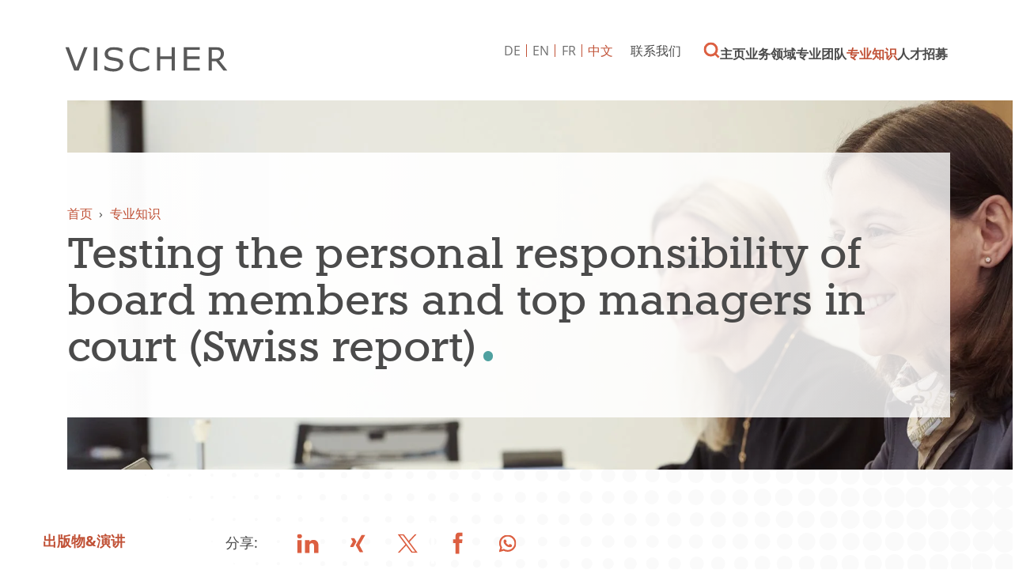

--- FILE ---
content_type: text/html; charset=utf-8
request_url: https://www.vischer.com/zh/%E4%B8%93%E4%B8%9A%E7%9F%A5%E8%AF%86/%E5%87%BA%E7%89%88%E7%89%A9%E6%BC%94%E8%AE%B2/testing-the-personal-responsibility-of-board-members-and-top-managers-in-court-swiss-report-33534/
body_size: 9321
content:
<!DOCTYPE html> <html lang="zh" prefix="og: http://ogp.me/ns#"> <head> <meta charset="utf-8"> <!-- Designed & Developed by Liquid Light (https://www.liquidlight.co.uk) This website is powered by TYPO3 - inspiring people to share! TYPO3 is a free open source Content Management Framework initially created by Kasper Skaarhoj and licensed under GNU/GPL. TYPO3 is copyright 1998-2026 of Kasper Skaarhoj. Extensions are copyright of their respective owners. Information and contribution at https://typo3.org/ --> <link rel="icon" href="/typo3conf/ext/vischer/Resources/Public/Images/favicon.ico" type="image/vnd.microsoft.icon"> <title>Testing the personal responsibility of board members and top managers in court (Swiss report) - VISCHER</title> <meta http-equiv="x-ua-compatible" content="IE=edge" /> <meta name="generator" content="TYPO3 CMS" /> <meta name="description" content="2002年10月20日 - IBA Conference 2002, Cte. 12 (Civil Litigation), IBA Conference" /> <meta name="viewport" content="width=device-width, initial-scale=1" /> <meta name="robots" content="index,follow" /> <meta property="og:type" content="article" /> <meta property="og:title" content="Testing the personal responsibility of board members and top managers in court (Swiss report)" /> <meta property="og:description" content="2002年10月20日 - IBA Conference 2002, Cte. 12 (Civil Litigation), IBA Conference" /> <meta name="twitter:title" content="Testing the personal responsibility of board members and top managers in court (Swiss report)" /> <meta name="twitter:card" content="summary_large_image" /> <meta name="twitter:description" content="2002年10月20日 - IBA Conference 2002, Cte. 12 (Civil Litigation), IBA Conference" /> <meta property="search:taxonomy:types" content="[{&quot;id&quot;:&quot;2107&quot;,&quot;title&quot;:&quot;\u51fa\u7248\u7269&amp;\u6f14\u8bb2&quot;}]" /> <link rel="stylesheet" href="/typo3temp/assets/compressed/merged-985ca8b0e6b8663b8645c69e2eefe784-1f594a36c7cb2bda81ce7cb30a3a9275.css.gzip?1763123884" media="screen"> <link rel="stylesheet" href="/typo3temp/assets/compressed/merged-c6cb933853ab08f6a49fe449d6fc0d31-62a22f12c49060da6aae0b8bd8dbfe25.css.gzip?1763123884" media="print"> <script>
/*<![CDATA[*/
/*TS_inlineJS*/
function onRecaptchaSubmit() { document.querySelectorAll('[data-callback="onRecaptchaSubmit"]')[0].form.submit(); return false; }
document.documentElement.className+=' hasJs';(function(w,d){w.errorQ=[];w.onerror=function(m,f,l){errorQ.push({m:m,f:f,l:l});return true}})(window,document);(function(w,d,u){w.readyQ=[];w.bindReadyQ=[];function p(x,y){if(x=="ready"){w.bindReadyQ.push(y);}else{w.readyQ.push(x);}};var a={ready:p,bind:p};w.$=w.jQuery=function(f){if(f===d||f===u){return a}else{p(f)}}})(window,document);
document.documentElement.className+=' hasJs';
if(localStorage['EXT:CustomFonts'] && localStorage['EXT:CustomFonts'] === 'Loaded') {document.documentElement.className += ' fontsLoaded';};
if(navigator.serviceWorker)navigator.serviceWorker.register('/sw.js', {scope:'/'});

/*]]>*/
</script> <link rel="alternate" type="application/rss+xml" title="出版物&amp;演讲 (RSS 2.0)" href="https://www.vischer.com/zh/%E4%B8%93%E4%B8%9A%E7%9F%A5%E8%AF%86/%E5%87%BA%E7%89%88%E7%89%A9%E6%BC%94%E8%AE%B2/rss"> <link rel="alternate" type="application/rss+xml" title="VISCHER新闻 (RSS 2.0)" href="https://www.vischer.com/zh/%E4%B8%93%E4%B8%9A%E7%9F%A5%E8%AF%86/vischer%E6%96%B0%E9%97%BB/rss"> <link rel="alternate" type="application/rss+xml" title="交易&amp;案件 (RSS 2.0)" href="https://www.vischer.com/zh/%E4%B8%93%E4%B8%9A%E7%9F%A5%E8%AF%86/%E4%BA%A4%E6%98%93%E6%A1%88%E4%BB%B6/rss"> <link rel="alternate" type="application/rss+xml" title="活动 (RSS 2.0)" href="https://www.vischer.com/zh/%E4%B8%93%E4%B8%9A%E7%9F%A5%E8%AF%86/%E6%B4%BB%E5%8A%A8/rss"> <link rel="alternate" type="application/rss+xml" title="网络研讨会录制资料 (RSS 2.0)" href="https://www.vischer.com/zh/%E4%B8%93%E4%B8%9A%E7%9F%A5%E8%AF%86/%E7%BD%91%E7%BB%9C%E7%A0%94%E8%AE%A8%E4%BC%9A%E5%BD%95%E5%88%B6%E8%B5%84%E6%96%99/rss"> <link rel="alternate" type="application/rss+xml" title="Offene Stellen (RSS 2.0)" href="https://www.vischer.com/zh/%E4%BA%BA%E6%89%8D%E6%8B%9B%E5%8B%9F/offene-stellen/rss"> <link rel="alternate" type="application/rss+xml" title="博客 (RSS 2.0)" href="https://www.vischer.com/zh/%E4%B8%93%E4%B8%9A%E7%9F%A5%E8%AF%86/%E5%8D%9A%E5%AE%A2/rss"> <link rel="search" type="application/opensearchdescription+xml" title="VISCHER" href="https://www.vischer.com/zh/open-search"><script>if(localStorage['EXT:CustomFonts'] && localStorage['EXT:CustomFonts'] === 'Loaded') {document.documentElement.className += ' fontsLoaded';}</script><link rel="dns-prefetch" href="https://www.googletagmanager.com"> <link rel="preconnect" crossorigin href="https://www.googletagmanager.com"><script>window.dataLayer = window.dataLayer || [];
function gtag(){dataLayer.push(arguments);}
gtag('consent', 'default', {'ad_storage': 'denied','ad_user_data': 'denied','ad_personalization': 'denied','analytics_storage': 'denied','functionality_storage': 'denied','personalization_storage': 'denied','security_storage': 'granted'});</script><script>(function(w,d,s,l,i){w[l]=w[l]||[];w[l].push({'gtm.start':
new Date().getTime(),event:'gtm.js'});var f=d.getElementsByTagName(s)[0],
j=d.createElement(s),dl=l!='dataLayer'?'&l='+l:'';j.async=true;j.src=
'https://www.googletagmanager.com/gtm.js?id='+i+dl;f.parentNode.insertBefore(j,f);
})(window,document,'script','dataLayer','GTM-WNNDLNK');</script><script>gtag('consent', 'update', {'ad_storage': 'granted','ad_user_data': 'granted','ad_personalization': 'granted','analytics_storage': 'granted','functionality_storage': 'granted','personalization_storage': 'granted'});</script><link rel="manifest" href="https://www.vischer.com/zh/manifest.webmanifest"><meta name="theme-color" content="#2e807d"> <link rel="canonical" href="https://www.vischer.com/zh/%E4%B8%93%E4%B8%9A%E7%9F%A5%E8%AF%86/%E5%87%BA%E7%89%88%E7%89%A9%E6%BC%94%E8%AE%B2/testing-the-personal-responsibility-of-board-members-and-top-managers-in-court-swiss-report-33534/"/> <link rel="alternate" hreflang="de" href="https://www.vischer.com/know-how/publikationen-praesentationen/testing-the-personal-responsibility-of-board-members-and-top-managers-in-court-swiss-report-33534/"/> <link rel="alternate" hreflang="en" href="https://www.vischer.com/en/knowledge/publications-presentations/testing-the-personal-responsibility-of-board-members-and-top-managers-in-court-swiss-report-33534/"/> <link rel="alternate" hreflang="zh" href="https://www.vischer.com/zh/%E4%B8%93%E4%B8%9A%E7%9F%A5%E8%AF%86/%E5%87%BA%E7%89%88%E7%89%A9%E6%BC%94%E8%AE%B2/testing-the-personal-responsibility-of-board-members-and-top-managers-in-court-swiss-report-33534/"/> <link rel="alternate" hreflang="fr" href="https://www.vischer.com/fr/savoir-faire/publications-et-presentations/testing-the-personal-responsibility-of-board-members-and-top-managers-in-court-swiss-report-33534/"/> <link rel="alternate" hreflang="x-default" href="https://www.vischer.com/know-how/publikationen-praesentationen/testing-the-personal-responsibility-of-board-members-and-top-managers-in-court-swiss-report-33534/"/> </head> <body class="newsSinglePage publicationSinglePage" itemscope itemtype="https://schema.org/WebPage"> <noscript><iframe src="https://www.googletagmanager.com/ns.html?id=GTM-WNNDLNK" height="0" width="0" style="display:none;visibility:hidden"></iframe></noscript> <div class="page" id="top"> <header> <div class="container"> <div class="logo"> <div class="wrapper"> <a title="VISCHER - Innovative Schweizer Anwaltskanzlei" href="https://www.vischer.com/zh/"> <img title="VISCHER" alt="VISCHER" src="/typo3temp/assets/_processed_/b/c/csm_logo_print_152c325ba8.png" width="300" height="47" /> </a> </div> </div> <nav class="mobileNavigation"> <ul> <li class="menu" data-target='.navigationWrapper'> <span>Menu</span> </li> </ul> </nav> <div class="navigationWrapper"> <div id="search"> <form action="/zh/%E6%A3%80%E7%B4%A2/" method="get" itemprop="potentialAction" itemscope itemtype="https://schema.org/SearchAction" role="search"> <fieldset> <legend>Site search</legend> <label> <span>Search keyword(s): </span> <input name="query" placeholder="关键词…" itemprop="query-input" type="search" size="20" autocomplete="off" aria-label="Search keyword(s)" > </label> <button class="search" title="搜寻"> <span>搜寻</span> </button> </fieldset> </form> </div> <div class="localisationNavigation"> <div class="wrapper"> <ul class="navigation horizontal" role="list"><li class="first"><a href="/know-how/publikationen-praesentationen/testing-the-personal-responsibility-of-board-members-and-top-managers-in-court-swiss-report-33534/" title="Article"><span>DE</span></a></li><li><a href="/en/knowledge/publications-presentations/testing-the-personal-responsibility-of-board-members-and-top-managers-in-court-swiss-report-33534/" title="Article"><span>EN</span></a></li><li><a href="/fr/savoir-faire/publications-et-presentations/testing-the-personal-responsibility-of-board-members-and-top-managers-in-court-swiss-report-33534/" title="Article"><span>FR</span></a></li><li class="active last"><a href="/zh/%E4%B8%93%E4%B8%9A%E7%9F%A5%E8%AF%86/%E5%87%BA%E7%89%88%E7%89%A9%E6%BC%94%E8%AE%B2/testing-the-personal-responsibility-of-board-members-and-top-managers-in-court-swiss-report-33534/" title="Article" class="active"><span>中文</span></a></li></ul> </div> </div> <nav class="primaryNavigation" aria-label="Navigation"> <div class="wrapper"> <ul role="list" class="navigation horizontal"> <li class=" "> <a href="/zh/" class="" title="瑞士法律和税务" > <span>主页</span> </a> </li> <li class="hasChildren megaNav "> <a href="/zh/%E4%B8%9A%E5%8A%A1%E9%A2%86%E5%9F%9F/" class="" title="业务领域" > <span>业务领域</span> </a> <div class="subNavWrapper" role="list"> <div class="abstract"> <h3><a href="/zh/%E4%B8%9A%E5%8A%A1%E9%A2%86%E5%9F%9F/">业务领域</a></h3> <p class="button"><a href="/zh/%E4%B8%9A%E5%8A%A1%E9%A2%86%E5%9F%9F/">业务领域</a></p> </div> <ul class="subNav" role="list"> <li class=" "> <a href="/zh/%E4%B8%9A%E5%8A%A1%E9%A2%86%E5%9F%9F/%E6%B3%95%E5%BE%8B%E8%81%8C%E4%B8%9A%E6%B3%95/" class="" title="法律职业法" > <span>法律职业法</span> </a> </li> <li class=" "> <a href="/zh/%E4%B8%9A%E5%8A%A1%E9%A2%86%E5%9F%9F/%E5%8A%B3%E5%8A%A8%E5%8F%8A%E5%B0%B1%E4%B8%9A/" class="" title="劳动及就业" > <span>劳动及就业</span> </a> </li> <li class=" "> <a href="/zh/%E4%B8%9A%E5%8A%A1%E9%A2%86%E5%9F%9F/%E9%93%B6%E8%A1%8C%E5%8F%8A%E9%87%91%E8%9E%8D/" class="" title="银行及金融" > <span>银行及金融</span> </a> </li> <li class=" "> <a href="/zh/%E4%B8%9A%E5%8A%A1%E9%A2%86%E5%9F%9F/%E5%85%BB%E8%80%81%E5%9F%BA%E9%87%91/" class="" title="养老基金" > <span>养老基金</span> </a> </li> <li class=" "> <a href="/zh/%E4%B8%9A%E5%8A%A1%E9%A2%86%E5%9F%9F/%E4%B8%AD%E5%9B%BD%E4%B8%9A%E5%8A%A1/" class="" title="中国业务" > <span>中国业务</span> </a> </li> <li class=" "> <a href="/zh/%E4%B8%9A%E5%8A%A1%E9%A2%86%E5%9F%9F/%E6%95%B0%E6%8D%AE%E5%8F%8A%E9%9A%90%E7%A7%81%E6%9D%83%E4%BF%9D%E6%8A%A4/" class="" title="数据及隐私权保护" > <span>数据及隐私权保护</span> </a> </li> <li class=" "> <a href="/zh/%E4%B8%9A%E5%8A%A1%E9%A2%86%E5%9F%9F/%E8%83%BD%E6%BA%90/" class="" title="能源" > <span>能源</span> </a> </li> <li class=" "> <a href="/zh/%E4%B8%9A%E5%8A%A1%E9%A2%86%E5%9F%9F/%E5%85%AC%E5%8F%B8%E6%B3%95%E5%92%8C%E5%95%86%E6%B3%95/" class="" title="公司法和商法" > <span>公司法和商法</span> </a> </li> <li class=" "> <a href="/zh/%E4%B8%9A%E5%8A%A1%E9%A2%86%E5%9F%9F/%E5%8C%BB%E7%96%97%E4%BF%9D%E5%81%A5/" class="" title="医疗保健" > <span>医疗保健</span> </a> </li> <li class="hasChildren "> <a href="/zh/%E4%B8%9A%E5%8A%A1%E9%A2%86%E5%9F%9F/%E7%9F%A5%E8%AF%86%E4%BA%A7%E6%9D%83/" class="" title="知识产权" > <span>知识产权</span> </a> <div class="subNavWrapper" role="list"> <div class="abstract"> <h3><a href="/zh/%E4%B8%9A%E5%8A%A1%E9%A2%86%E5%9F%9F/%E7%9F%A5%E8%AF%86%E4%BA%A7%E6%9D%83/">知识产权</a></h3> <p class="button"><a href="/zh/%E4%B8%9A%E5%8A%A1%E9%A2%86%E5%9F%9F/%E7%9F%A5%E8%AF%86%E4%BA%A7%E6%9D%83/">知识产权</a></p> </div> <ul class="subNav" role="list"> <li class=" "> <a href="/zh/%E4%B8%9A%E5%8A%A1%E9%A2%86%E5%9F%9F/%E7%9F%A5%E8%AF%86%E4%BA%A7%E6%9D%83/vischer-trademarks/" class="" title="VISCHER Trademarks" > <span>VISCHER Trademarks</span> </a> </li> </ul> </div> </li> <li class=" "> <a href="/zh/%E4%B8%9A%E5%8A%A1%E9%A2%86%E5%9F%9F/%E7%A7%BB%E6%B0%91/" class="" title="移民" > <span>移民</span> </a> </li> <li class=" "> <a href="/zh/%E4%B8%9A%E5%8A%A1%E9%A2%86%E5%9F%9F/%E6%88%BF%E5%9C%B0%E4%BA%A7/" class="" title="房地产" > <span>房地产</span> </a> </li> <li class=" "> <a href="/zh/%E4%B8%9A%E5%8A%A1%E9%A2%86%E5%9F%9F/%E4%BF%A1%E6%81%AF%E4%B8%8E%E9%80%9A%E8%AE%AF/" class="" title="信息与通讯" > <span>信息与通讯</span> </a> </li> <li class=" "> <a href="/zh/%E4%B8%9A%E5%8A%A1%E9%A2%86%E5%9F%9F/%E5%9B%BD%E9%99%85%E5%8F%B8%E6%B3%95%E5%8D%8F%E5%8A%A9/" class="" title="国际司法协助" > <span>国际司法协助</span> </a> </li> <li class=" "> <a href="/zh/%E4%B8%9A%E5%8A%A1%E9%A2%86%E5%9F%9F/%E8%B0%83%E6%9F%A5%E5%8F%8A%E7%94%B5%E5%AD%90%E5%8F%96%E8%AF%81/" class="" title="调查及电子取证" > <span>调查及电子取证</span> </a> </li> <li class=" "> <a href="/zh/%E4%B8%9A%E5%8A%A1%E9%A2%86%E5%9F%9F/%E5%8F%8D%E5%9E%84%E6%96%AD%E6%B3%95%E5%92%8C%E7%AB%9E%E4%BA%89%E6%B3%95/" class="" title="反垄断法和竞争法" > <span>反垄断法和竞争法</span> </a> </li> <li class="hasChildren "> <a href="/zh/%E4%B8%9A%E5%8A%A1%E9%A2%86%E5%9F%9F/%E7%94%9F%E5%91%BD%E7%A7%91%E5%AD%A6%E5%8C%BB%E8%8D%AF%E7%94%9F%E7%89%A9%E6%8A%80%E6%9C%AF/" class="" title="生命科学、医药、生物技术" > <span>生命科学、医药、生物技术</span> </a> <div class="subNavWrapper" role="list"> <div class="abstract"> <h3><a href="/zh/%E4%B8%9A%E5%8A%A1%E9%A2%86%E5%9F%9F/%E7%94%9F%E5%91%BD%E7%A7%91%E5%AD%A6%E5%8C%BB%E8%8D%AF%E7%94%9F%E7%89%A9%E6%8A%80%E6%9C%AF/">生命科学、医药、生物技术</a></h3> <p class="button"><a href="/zh/%E4%B8%9A%E5%8A%A1%E9%A2%86%E5%9F%9F/%E7%94%9F%E5%91%BD%E7%A7%91%E5%AD%A6%E5%8C%BB%E8%8D%AF%E7%94%9F%E7%89%A9%E6%8A%80%E6%9C%AF/">生命科学、医药、生物技术</a></p> </div> <ul class="subNav" role="list"> <li class=" "> <a href="/zh/%E4%B8%9A%E5%8A%A1%E9%A2%86%E5%9F%9F/%E7%94%9F%E5%91%BD%E7%A7%91%E5%AD%A6%E5%8C%BB%E8%8D%AF%E7%94%9F%E7%89%A9%E6%8A%80%E6%9C%AF/%E4%BA%A4%E6%98%93%E5%8F%8A%E8%9E%8D%E8%B5%84/" class="" title="交易及融资" > <span>交易及融资</span> </a> </li> <li class=" "> <a href="/zh/%E4%B8%9A%E5%8A%A1%E9%A2%86%E5%9F%9F/%E7%94%9F%E5%91%BD%E7%A7%91%E5%AD%A6%E5%8C%BB%E8%8D%AF%E7%94%9F%E7%89%A9%E6%8A%80%E6%9C%AF/%E7%9F%A5%E8%AF%86%E4%BA%A7%E6%9D%83%E5%90%88%E4%BD%9C%E8%AE%B8%E5%8F%AF%E5%8F%8A%E5%95%86%E4%B8%9A%E5%8C%96/" class="" title="知识产权、合作许可及商业化" > <span>知识产权、合作许可及商业化</span> </a> </li> <li class=" "> <a href="/zh/%E4%B8%9A%E5%8A%A1%E9%A2%86%E5%9F%9F/%E7%94%9F%E5%91%BD%E7%A7%91%E5%AD%A6%E5%8C%BB%E8%8D%AF%E7%94%9F%E7%89%A9%E6%8A%80%E6%9C%AF/%E7%9B%91%E7%AE%A1%E8%A1%8C%E6%94%BF%E7%A8%8B%E5%BA%8F%E5%90%88%E8%A7%84/" class="" title="监管、行政程序、合规" > <span>监管、行政程序、合规</span> </a> </li> <li class=" "> <a href="/zh/%E4%B8%9A%E5%8A%A1%E9%A2%86%E5%9F%9F/%E7%94%9F%E5%91%BD%E7%A7%91%E5%AD%A6%E5%8C%BB%E8%8D%AF%E7%94%9F%E7%89%A9%E6%8A%80%E6%9C%AF/%E4%B8%AD%E7%91%9E%E7%94%9F%E5%91%BD%E7%A7%91%E5%AD%A6/" class="" title="中瑞生命科学" > <span>中瑞生命科学</span> </a> </li> <li class=" "> <a href="/zh/services/life-sciences-pharma-biotech/additional-services/" class="" title="Additional services" > <span>Additional services</span> </a> </li> <li class=" "> <a href="/zh/%E4%B8%9A%E5%8A%A1%E9%A2%86%E5%9F%9F/%E7%94%9F%E5%91%BD%E7%A7%91%E5%AD%A6%E5%8C%BB%E8%8D%AF%E7%94%9F%E7%89%A9%E6%8A%80%E6%9C%AF/vischer%E4%B8%93%E6%B3%A8%E4%BA%8E%E7%94%9F%E5%91%BD%E7%A7%91%E5%AD%A6%E9%A2%86%E5%9F%9F%E7%9A%84%E7%90%86%E7%94%B1/" class="" title="VISCHER专注于生命科学领域的理由" > <span>VISCHER专注于生命科学领域的理由</span> </a> </li> </ul> </div> </li> <li class=" "> <a href="/zh/%E4%B8%9A%E5%8A%A1%E9%A2%86%E5%9F%9F/%E4%BC%A0%E5%AA%92%E5%92%8C%E5%A8%B1%E4%B9%90/" class="" title="传媒和娱乐" > <span>传媒和娱乐</span> </a> </li> <li class=" "> <a href="/zh/%E4%B8%9A%E5%8A%A1%E9%A2%86%E5%9F%9F/%E5%B9%B6%E8%B4%AD/" class="" title="并购" > <span>并购</span> </a> </li> <li class=" "> <a href="/zh/%E4%B8%9A%E5%8A%A1%E9%A2%86%E5%9F%9F/%E5%85%AC%E8%AF%81/" class="" title="公证" > <span>公证</span> </a> </li> <li class=" "> <a href="/zh/%E4%B8%9A%E5%8A%A1%E9%A2%86%E5%9F%9F/%E7%A7%81%E5%8B%9F%E8%82%A1%E6%9D%83%E9%A3%8E%E9%99%A9%E6%8A%95%E8%B5%84%E4%BC%81%E4%B8%9A%E8%9E%8D%E8%B5%84/" class="" title="私募股权、风险投资、企业融资" > <span>私募股权、风险投资、企业融资</span> </a> </li> <li class=" "> <a href="/zh/%E4%B8%9A%E5%8A%A1%E9%A2%86%E5%9F%9F/%E7%A7%81%E4%BA%BA%E5%AE%A2%E6%88%B7/" class="" title="私人客户" > <span>私人客户</span> </a> </li> <li class="hasChildren "> <a href="/zh/%E4%B8%9A%E5%8A%A1%E9%A2%86%E5%9F%9F/%E8%AF%89%E8%AE%BC%E5%92%8C%E4%BB%B2%E8%A3%81/" class="" title="诉讼和仲裁" > <span>诉讼和仲裁</span> </a> <div class="subNavWrapper" role="list"> <div class="abstract"> <h3><a href="/zh/%E4%B8%9A%E5%8A%A1%E9%A2%86%E5%9F%9F/%E8%AF%89%E8%AE%BC%E5%92%8C%E4%BB%B2%E8%A3%81/">诉讼和仲裁</a></h3> <p class="button"><a href="/zh/%E4%B8%9A%E5%8A%A1%E9%A2%86%E5%9F%9F/%E8%AF%89%E8%AE%BC%E5%92%8C%E4%BB%B2%E8%A3%81/">诉讼和仲裁</a></p> </div> <ul class="subNav" role="list"> <li class=" "> <a href="/zh/%E4%B8%9A%E5%8A%A1%E9%A2%86%E5%9F%9F/%E8%AF%89%E8%AE%BC%E5%92%8C%E4%BB%B2%E8%A3%81/%E4%BB%B2%E8%A3%81/" class="" title="仲裁" > <span>仲裁</span> </a> </li> <li class=" "> <a href="/zh/%E4%B8%9A%E5%8A%A1%E9%A2%86%E5%9F%9F/%E8%AF%89%E8%AE%BC%E5%92%8C%E4%BB%B2%E8%A3%81/%E5%9B%BD%E5%AE%B6%E6%B3%95%E9%99%A2%E8%AF%89%E8%AE%BC/" class="" title="国家法院诉讼" > <span>国家法院诉讼</span> </a> </li> <li class=" "> <a href="/zh/services/litigation-and-arbitration/asset-freezing-and-attachment/" class="" title="Asset freezing and attachment" > <span>Asset freezing and attachment</span> </a> </li> </ul> </div> </li> <li class=" "> <a href="/zh/%E4%B8%9A%E5%8A%A1%E9%A2%86%E5%9F%9F/%E5%85%AC%E5%85%B1%E9%83%A8%E9%97%A8%E5%92%8C%E5%B8%82%E5%9C%BA%E7%9B%91%E7%AE%A1/" class="" title="公共部门和市场监管" > <span>公共部门和市场监管</span> </a> </li> <li class=" "> <a href="/zh/%E4%B8%9A%E5%8A%A1%E9%A2%86%E5%9F%9F/%E4%BC%81%E4%B8%9A%E9%87%8D%E7%BB%84%E4%B8%8E%E7%A0%B4%E4%BA%A7/" class="" title="企业重组与破产" > <span>企业重组与破产</span> </a> </li> <li class=" "> <a href="/zh/%E4%B8%9A%E5%8A%A1%E9%A2%86%E5%9F%9F/%E4%BD%93%E8%82%B2%E6%B3%95/" class="" title="体育法" > <span>体育法</span> </a> </li> <li class=" "> <a href="/zh/%E4%B8%9A%E5%8A%A1%E9%A2%86%E5%9F%9F/%E5%88%9D%E5%88%9B%E5%85%AC%E5%8F%B8%E4%B8%9A%E5%8A%A1/" class="" title="初创公司业务" > <span>初创公司业务</span> </a> </li> <li class=" "> <a href="/zh/%E4%B8%9A%E5%8A%A1%E9%A2%86%E5%9F%9F/%E7%A8%8E%E5%8A%A1/" class="" title="税务" > <span>税务</span> </a> </li> <li class=" "> <a href="/zh/%E4%B8%9A%E5%8A%A1%E9%A2%86%E5%9F%9F/%E7%8E%AF%E5%A2%83%E7%A4%BE%E4%BC%9A%E5%92%8C%E5%85%AC%E5%8F%B8%E6%B2%BB%E7%90%86-esg/" class="" title="环境、社会和公司治理 (ESG)" > <span>环境、社会和公司治理 (ESG)</span> </a> </li> <li class=" "> <a href="/zh/%E4%B8%9A%E5%8A%A1%E9%A2%86%E5%9F%9F/%E8%BF%90%E8%BE%93-%E8%88%AA%E7%A9%BA/" class="" title="运输/航空" > <span>运输/航空</span> </a> </li> <li class=" "> <a href="/zh/%E4%B8%9A%E5%8A%A1%E9%A2%86%E5%9F%9F/versicherungswesen/" class="" title="Versicherungswesen" > <span>Versicherungswesen</span> </a> </li> <li class=" "> <a href="/zh/%E4%B8%9A%E5%8A%A1%E9%A2%86%E5%9F%9F/%E7%BB%8F%E6%B5%8E%E7%8A%AF%E7%BD%AA/" class="" title="经济犯罪" > <span>经济犯罪</span> </a> </li> </ul> </div> </li> <li class="hasChildren "> <a href="/zh/%E4%B8%93%E4%B8%9A%E5%9B%A2%E9%98%9F/" class="" title="专业团队" > <span>专业团队</span> </a> <div class="subNavWrapper" role="list"> <div class="abstract"> <h3><a href="/zh/%E4%B8%93%E4%B8%9A%E5%9B%A2%E9%98%9F/">专业团队</a></h3> <p class="button"><a href="/zh/%E4%B8%93%E4%B8%9A%E5%9B%A2%E9%98%9F/">专业团队</a></p> </div> <ul class="subNav" role="list"> <li class=" "> <a href="/zh/%E4%B8%93%E4%B8%9A%E5%9B%A2%E9%98%9F/%E5%85%B3%E4%BA%8E%E6%88%91%E4%BB%AC/" class="" title="关于我们" > <span>关于我们</span> </a> </li> <li class=" "> <a href="/zh/%E4%B8%93%E4%B8%9A%E5%9B%A2%E9%98%9F/%E6%9F%A5%E8%AF%A2%E5%BE%8B%E5%B8%88/" class="" title="查询律师" > <span>查询律师</span> </a> </li> <li class=" "> <a href="/zh/%E4%B8%93%E4%B8%9A%E5%9B%A2%E9%98%9F/%E5%8E%86%E5%8F%B2/" class="" title="历史" > <span>历史</span> </a> </li> <li class=" "> <a href="/zh/%E4%B8%93%E4%B8%9A%E5%9B%A2%E9%98%9F/%E5%85%AC%E7%9B%8A/" class="" title="公益" > <span>公益</span> </a> </li> </ul> </div> </li> <li class="hasChildren menuCTA active "> <a href="/zh/%E4%B8%93%E4%B8%9A%E7%9F%A5%E8%AF%86/" class="active " title="专业知识" > <span>专业知识</span> </a> <div class="subNavWrapper" role="list"> <div class="abstract"> <h3><a href="/zh/%E4%B8%93%E4%B8%9A%E7%9F%A5%E8%AF%86/">专业知识</a></h3> <p class="button"><a href="/zh/%E4%B8%93%E4%B8%9A%E7%9F%A5%E8%AF%86/">专业知识</a></p> </div> <ul class="subNav" role="list"> <li class=" "> <a href="/zh/%E4%B8%93%E4%B8%9A%E7%9F%A5%E8%AF%86/vischer%E6%96%B0%E9%97%BB/" class="" title="VISCHER新闻" > <span>VISCHER新闻</span> </a> </li> <li class="hasChildren "> <a href="/zh/%E4%B8%93%E4%B8%9A%E7%9F%A5%E8%AF%86/%E6%B4%BB%E5%8A%A8/" class="" title="活动" > <span>活动</span> </a> <div class="subNavWrapper" role="list"> <div class="abstract"> <h3><a href="/zh/%E4%B8%93%E4%B8%9A%E7%9F%A5%E8%AF%86/%E6%B4%BB%E5%8A%A8/">活动</a></h3> <p class="button"><a href="/zh/%E4%B8%93%E4%B8%9A%E7%9F%A5%E8%AF%86/%E6%B4%BB%E5%8A%A8/">活动</a></p> </div> <ul class="subNav" role="list"> <li class=" "> <a href="/zh/knowledge/events/previous-events/" class="" title="Previous Events" > <span>Previous Events</span> </a> </li> </ul> </div> </li> <li class=" "> <a href="/zh/%E4%B8%93%E4%B8%9A%E7%9F%A5%E8%AF%86/%E7%BD%91%E7%BB%9C%E7%A0%94%E8%AE%A8%E4%BC%9A%E5%BD%95%E5%88%B6%E8%B5%84%E6%96%99/" class="" title="网络研讨会录制资料" > <span>网络研讨会录制资料</span> </a> </li> <li class=" "> <a href="/zh/%E4%B8%93%E4%B8%9A%E7%9F%A5%E8%AF%86/%E5%8D%9A%E5%AE%A2/" class="" title="博客" > <span>博客</span> </a> </li> <li class=" active current "> <a href="/zh/%E4%B8%93%E4%B8%9A%E7%9F%A5%E8%AF%86/%E5%87%BA%E7%89%88%E7%89%A9%E6%BC%94%E8%AE%B2/" class="active current " title="出版物&amp;演讲" > <span>出版物&amp;演讲</span> </a> </li> <li class=" "> <a href="/zh/%E4%B8%93%E4%B8%9A%E7%9F%A5%E8%AF%86/%E4%BA%A4%E6%98%93%E6%A1%88%E4%BB%B6/" class="" title="交易&amp;案件" > <span>交易&amp;案件</span> </a> </li> <li class=" "> <a href="/zh/knowledge/vischer-legal-innovation-lab/" class="" title="VISCHER Legal Innovation Lab" > <span>VISCHER Legal Innovation Lab</span> </a> </li> <li class=" "> <a href="/zh/artificial-intelligence/" class="" title="Artificial Intelligence" > <span>Artificial Intelligence</span> </a> </li> <li class="hasChildren "> <a href="/zh/redink/" class="" title="Red Ink" > <span>Red Ink</span> </a> <div class="subNavWrapper" role="list"> <div class="abstract"> <h3><a href="/zh/redink/">Red Ink</a></h3> <p class="button"><a href="/zh/redink/">Red Ink</a></p> </div> <ul class="subNav" role="list"> <li class=" "> <a href="/zh/redink/thank-you/" class="" title="Thank you" > <span>Thank you</span> </a> </li> <li class=" "> <a href="/zh/redink/subscription-successful/" class="" title="Subscription Successful" > <span>Subscription Successful</span> </a> </li> <li class=" "> <a href="/zh/redink/unsubscribe/" class="" title="Unsubscribe" > <span>Unsubscribe</span> </a> </li> </ul> </div> </li> <li class=" "> <a href="/zh/%E4%B8%93%E4%B8%9A%E7%9F%A5%E8%AF%86/%E8%AE%A2%E9%98%85%E5%8D%9A%E5%AE%A2%E5%92%8C%E6%96%B0%E9%97%BB/" class="" title="订阅博客和新闻" > <span>订阅博客和新闻</span> </a> </li> </ul> </div> </li> <li class="hasChildren "> <a href="/zh/%E4%BA%BA%E6%89%8D%E6%8B%9B%E5%8B%9F/" class="" title="人才招募" > <span>人才招募</span> </a> <div class="subNavWrapper" role="list"> <div class="abstract"> <h3><a href="/zh/%E4%BA%BA%E6%89%8D%E6%8B%9B%E5%8B%9F/">人才招募</a></h3> <p class="button"><a href="/zh/%E4%BA%BA%E6%89%8D%E6%8B%9B%E5%8B%9F/">人才招募</a></p> </div> <ul class="subNav" role="list"> <li class=" "> <a href="/zh/%E4%BA%BA%E6%89%8D%E6%8B%9B%E5%8B%9F/offene-stellen/" class="" title="Offene Stellen" > <span>Offene Stellen</span> </a> </li> <li class=" "> <a href="/zh/careers/working-culture/" class="" title="Working culture" > <span>Working culture</span> </a> </li> <li class=" "> <a href="/zh/careers/career-progression/" class="" title="Career progression" > <span>Career progression</span> </a> </li> <li class=" "> <a href="/zh/careers/students-graduates/" class="" title="Students &amp; graduates" > <span>Students &amp; graduates</span> </a> </li> <li class=" "> <a href="/zh/careers/submit-your-cv-online/" class="" title="Submit your CV online" > <span>Submit your CV online</span> </a> </li> <li class=" "> <a href="/zh/%E4%BA%BA%E6%89%8D%E6%8B%9B%E5%8B%9F/%E8%81%94%E7%B3%BB%E6%88%91%E4%BB%AC/" class="" title="联系我们" > <span>联系我们</span> </a> </li> </ul> </div> </li> </ul> </div> </nav> <nav class="contactNavigation" aria-label="Navigation"> <div class="wrapper"> <ul role="list" class="navigation horizontal"> <li class=" "> <a href="/zh/%E8%81%94%E7%B3%BB%E6%88%91%E4%BB%AC/" class="" title="联系我们" > <span>联系我们</span> </a> </li> <li class=" "> <a href="/zh/%E6%A3%80%E7%B4%A2/" class="" title="Suche" > <span>Suche</span> </a> </li> </ul> </div> </nav> </div> <div class="jsOverlay overlay"> <div class="overlayWrapper"> <div class="overlayClose"> <span>Close</span> </div> <div class="overlayIntro"> <span>您想了解什么？</span> </div> <div id="searchModal" class="searchModal"> <form action="/zh/%E6%A3%80%E7%B4%A2/" method="get" itemprop="potentialAction" itemscope itemtype="https://schema.org/SearchAction" role="search"> <fieldset> <legend>Site search</legend> <label> <span>Search keyword(s): </span> <input name="query" placeholder="关键词…" itemprop="query-input" type="text" size="20" autocomplete="off" aria-label="Search keyword(s)" > </label> <button class="search" title="搜索"> <span>搜索</span> </button> </fieldset> </form> </div> </div> </div> </div> </header> <main id="content"> <div class="container"> <!--TYPO3SEARCH_begin--> <div class="pageLayout oneColumnPage"> <div class="wrapper"> <div class="pageRow contentHeader header"> <div class="wrapper"> <div class="bannerWrap"> <div class="banner"> <div class="bannerInner" style="background-image: url('/fileadmin/_processed_/d/0/csm_14774_fa3db67edb.jpeg');"></div><div class="bannerInner" style="background-image: url('/fileadmin/_processed_/b/2/csm_15533_4f02c9956b.jpeg');"></div> <div class="bannerContent"> <div class="breadcrumb"> <div class="wrapper"> <ol itemprop="breadcrumb" itemscope itemtype="http://schema.org/BreadcrumbList"> <li itemprop="itemListElement" itemscope itemtype="http://schema.org/ListItem"> <meta itemprop="position" content="1"> <a href="/zh/" itemprop="item"> <span itemprop="name"> 首页 </span> </a> </li> <li itemprop="itemListElement" itemscope itemtype="http://schema.org/ListItem"> <meta itemprop="position" content="2"> <a href="/zh/%E4%B8%93%E4%B8%9A%E7%9F%A5%E8%AF%86/" itemprop="item"> <span itemprop="name"> 专业知识 </span> </a> </li> </ol> </div> </div> <h1 itemprop="name"><span>Testing the personal responsibility of board members and top managers in court (Swiss report)</span></h1> </div> </div> </div> </div> </div> <div class="pageRow content" itemprop="mainContentOfPage" itemscope itemtype="http://schema.org/WebPageElement"> <div class="wrapper"> <div class="pageColumn primary"> <div class="wrapper"> <a id="c4838"></a> <!-- BEGIN: Content of extension "ll_catalog", plugin "tx_llcatalog_pi" --> <div class="tx-llcatalog-pi"> <div class="news single "> <div class="header"> <p class="category"><span class="label">类别:</span> <span class="categories"><a href="/zh/%E4%B8%93%E4%B8%9A%E7%9F%A5%E8%AF%86/%E5%87%BA%E7%89%88%E7%89%A9%E6%BC%94%E8%AE%B2/?tx_llcatalog_pi%5Bfilters%5D%5Btypes%5D=2107&amp;cHash=4f584633db4d3f1166d7ea1a9098d461" data-id="2107">出版物&amp;演讲</a></span></p> <p> </p> <!--TYPO3SEARCH_end--> <div class="newsShare"> <span>分享:</span> <ul class="social"> <li><a class="jsSocialShare linkedin" target="_blank" rel="noopener nofollow" title="LinkedIn" href="https://www.linkedin.com/shareArticle?url=https%3A%2F%2Fwww.vischer.com%2Fzh%2F%25E4%25B8%2593%25E4%25B8%259A%25E7%259F%25A5%25E8%25AF%2586%2F%25E5%2587%25BA%25E7%2589%2588%25E7%2589%25A9%25E6%25BC%2594%25E8%25AE%25B2%2Ftesting-the-personal-responsibility-of-board-members-and-top-managers-in-court-swiss-report-33534%2F&amp;title=Testing%20the%20personal%20responsibility%20of%20board%20members%20and%20top%20managers%20in%20court%20%28Swiss%20report%29"><span>LinkedIn</span></a> </li> <li><a class="jsSocialShare xing" target="_blank" rel="noopener nofollow" title="Xing" href="https://www.xing.com/spi/shares/new?url=https%3A%2F%2Fwww.vischer.com%2Fzh%2F%25E4%25B8%2593%25E4%25B8%259A%25E7%259F%25A5%25E8%25AF%2586%2F%25E5%2587%25BA%25E7%2589%2588%25E7%2589%25A9%25E6%25BC%2594%25E8%25AE%25B2%2Ftesting-the-personal-responsibility-of-board-members-and-top-managers-in-court-swiss-report-33534%2F"><span>Xing</span></a></li> <li><a class="jsSocialShare twitter" target="_blank" rel="noopener nofollow" title="X" href="https://twitter.com/intent/tweet?text=Testing%20the%20personal%20responsibility%20of%20board%20members%20and%20top%20managers%20in%20court%20%28Swiss%20report%29+-+https%3A%2F%2Fwww.vischer.com%2Fzh%2F%25E4%25B8%2593%25E4%25B8%259A%25E7%259F%25A5%25E8%25AF%2586%2F%25E5%2587%25BA%25E7%2589%2588%25E7%2589%25A9%25E6%25BC%2594%25E8%25AE%25B2%2Ftesting-the-personal-responsibility-of-board-members-and-top-managers-in-court-swiss-report-33534%2F+-+@vischer_law"><span>Twitter</span></a> </li> <li><a class="jsSocialShare facebook" target="_blank" rel="noopener nofollow" title="Facebook" href="https://www.facebook.com/sharer/sharer.php?u=https%3A%2F%2Fwww.vischer.com%2Fzh%2F%25E4%25B8%2593%25E4%25B8%259A%25E7%259F%25A5%25E8%25AF%2586%2F%25E5%2587%25BA%25E7%2589%2588%25E7%2589%25A9%25E6%25BC%2594%25E8%25AE%25B2%2Ftesting-the-personal-responsibility-of-board-members-and-top-managers-in-court-swiss-report-33534%2F"><span>Facebook</span></a></li> <li><a class="jsSocialShare whatsapp" target="_blank" rel="noopener nofollow" data-action="share/whatsapp/share" title="Whatsapp" href="https://api.whatsapp.com/send?text=Testing%20the%20personal%20responsibility%20of%20board%20members%20and%20top%20managers%20in%20court%20%28Swiss%20report%29+-+https%3A%2F%2Fwww.vischer.com%2Fzh%2F%25E4%25B8%2593%25E4%25B8%259A%25E7%259F%25A5%25E8%25AF%2586%2F%25E5%2587%25BA%25E7%2589%2588%25E7%2589%25A9%25E6%25BC%2594%25E8%25AE%25B2%2Ftesting-the-personal-responsibility-of-board-members-and-top-managers-in-court-swiss-report-33534%2F"><span>Whatsapp</span></a> </li> </ul> </div> <!--TYPO3SEARCH_begin--> </div> <div class="content"> <span class="date">2002年10月20日</span> <p>IBA Conference 2002, Cte. 12 (Civil Litigation), IBA Conference</p> <div class="authors"> <h3>作者</h3> </div> <div class="authors-extended"> <div class="authors-carousel"> <div class="carouselWrapper"> <div class="carousel swiper"> <div class="records"> <div class="record"> <div class="photo"> <a href="/zh/%E4%B8%93%E4%B8%9A%E5%9B%A2%E9%98%9F/david-jenny/"><span class="photos"><span class="photo"><img src="/fileadmin/uploads/vischer/Photos/lawyers/Lawyer_Cutouts/Jenny_259_col.png" width="450" height="420" alt="David Jenny" title="博士" border="0"></span></span></a> </div> <div class="details"> <h2><a href="/zh/%E4%B8%93%E4%B8%9A%E5%9B%A2%E9%98%9F/david-jenny/">David Jenny</a></h2> <p>律师</p> <ul> <li class="title">合伙人</li> </ul> <ul class="contacts"> <li class="phone"><strong>+41 58 211 33 49</strong></li> <li class="email"><a href="/cdn-cgi/l/email-protection#2e4a4f58474a00444b4040576e58475d4d464b5c004d4143"><strong><span class="__cf_email__" data-cfemail="7f1b1e09161b51151a1111063f09160c1c171a0d511c1012">[email&#160;protected]</span></strong></a> </li> </ul> </div> </div> </div> </div> </div> <div class="carouselNavigation hidden"> <div class="swiper-button-prev"></div> <div class="swiper-button-next"></div> </div> </div> </div> </div> </div> <nav class="browse"> <ul> <li class="prev"><a href="/zh/%E4%B8%93%E4%B8%9A%E7%9F%A5%E8%AF%86/%E5%87%BA%E7%89%88%E7%89%A9%E6%BC%94%E8%AE%B2/selected-aspects-of-swiss-asset-deals-33525/"><span>Selected Aspects of Swiss Asset Deals</span></a></li> <li class="next"><a href="/zh/%E4%B8%93%E4%B8%9A%E7%9F%A5%E8%AF%86/%E5%87%BA%E7%89%88%E7%89%A9%E6%BC%94%E8%AE%B2/verwertbarkeit-von-domain-namen-33275/"><span>Verwertbarkeit von Domain-Namen</span></a></li> </ul> </nav> <div class="box breakout"> <div class="wrapperLeft"> <div class="content"> <div class="related relatedArticlesByAuthor"> <h2 class="featuredHeading">相关文章</h2> <div class="news summary"> <div class="newsMoreBtn"><a href="/zh/%E4%B8%93%E4%B8%9A%E7%9F%A5%E8%AF%86/%E5%87%BA%E7%89%88%E7%89%A9%E6%BC%94%E8%AE%B2/article/">全部</a></div> <ul> <li> <a href="/zh/%E4%B8%93%E4%B8%9A%E7%9F%A5%E8%AF%86/%E5%87%BA%E7%89%88%E7%89%A9%E6%BC%94%E8%AE%B2/entschaedigung-von-stiftungsratsmitgliedern/"> <h3>Entschädigung von Stiftungsratsmitgliedern</h3> <p>Entschädigung von Stiftungsratsmitgliedern 9. Basler Stifungsrechtstag: Stiftungen in stürmischen...</p> </a> </li> <li> <a href="/zh/%E4%B8%93%E4%B8%9A%E7%9F%A5%E8%AF%86/%E5%87%BA%E7%89%88%E7%89%A9%E6%BC%94%E8%AE%B2/zuerst-notar-dann-anwalt-ein-irrweg/"> <h3>Zuerst Notar, dann Anwalt: ein Irrweg?</h3> <p>Jenny, David, Zuerst Notar, dann Anwalt: ein Irrweg?, in: ius.focus 12/2025, S. 31.</p> </a> </li> <li> <a href="/zh/%E4%B8%93%E4%B8%9A%E7%9F%A5%E8%AF%86/%E5%87%BA%E7%89%88%E7%89%A9%E6%BC%94%E8%AE%B2/anwaltliche-erreichbarkeit-in-der-fuenften-jahreszeit/"> <h3>Anwaltliche Erreichbarkeit in der fünften Jahreszeit</h3> <p>Jenny, David, Anwaltliche Erreichbarkeit in der fünften Jahreszeit, in: ius.focus 11/2025, S. 31</p> </a> </li> </ul> </div> </div> </div> </div> </div> </div> <!-- END: Content of extension "ll_catalog", plugin "tx_llcatalog_pi" --> </div> </div> </div> </div> <div class="pageRow contentFooter footer"> <div class="wrapper"> <a id="c4837"></a> <a id="c11700"></a> <header> <h2 class="featuredHeading "> <span>Browse</span> </h2> </header> <ul class="menu menuSubpages"> <li class=""> <a href="/zh/%E4%B8%93%E4%B8%9A%E7%9F%A5%E8%AF%86/vischer%E6%96%B0%E9%97%BB/" title="VISCHER新闻"> <span>VISCHER新闻</span> </a> </li> <li class=""> <a href="/zh/%E4%B8%93%E4%B8%9A%E7%9F%A5%E8%AF%86/%E6%B4%BB%E5%8A%A8/" title="活动"> <span>活动</span> </a> </li> <li class=""> <a href="/zh/%E4%B8%93%E4%B8%9A%E7%9F%A5%E8%AF%86/%E7%BD%91%E7%BB%9C%E7%A0%94%E8%AE%A8%E4%BC%9A%E5%BD%95%E5%88%B6%E8%B5%84%E6%96%99/" title="网络研讨会录制资料"> <span>网络研讨会录制资料</span> </a> </li> <li class=""> <a href="/zh/%E4%B8%93%E4%B8%9A%E7%9F%A5%E8%AF%86/%E5%8D%9A%E5%AE%A2/" title="博客"> <span>博客</span> </a> </li> <li class=" active current"> <a href="/zh/%E4%B8%93%E4%B8%9A%E7%9F%A5%E8%AF%86/%E5%87%BA%E7%89%88%E7%89%A9%E6%BC%94%E8%AE%B2/" title="出版物&amp;演讲"> <span>出版物&amp;演讲</span> </a> </li> <li class=""> <a href="/zh/%E4%B8%93%E4%B8%9A%E7%9F%A5%E8%AF%86/%E4%BA%A4%E6%98%93%E6%A1%88%E4%BB%B6/" title="交易&amp;案件"> <span>交易&amp;案件</span> </a> </li> <li class=""> <a href="/zh/knowledge/vischer-legal-innovation-lab/" title="VISCHER Legal Innovation Lab"> <span>VISCHER Legal Innovation Lab</span> </a> </li> <li class=""> <a href="/zh/artificial-intelligence/" title="Artificial Intelligence"> <span>Artificial Intelligence</span> </a> </li> <li class=""> <a href="/zh/redink/" title="Red Ink"> <span>Red Ink</span> </a> </li> <li class=""> <a href="/zh/%E4%B8%93%E4%B8%9A%E7%9F%A5%E8%AF%86/%E8%AE%A2%E9%98%85%E5%8D%9A%E5%AE%A2%E5%92%8C%E6%96%B0%E9%97%BB/" title="订阅博客和新闻"> <span>订阅博客和新闻</span> </a> </li> </ul> </div> </div> </div> </div> <!--TYPO3SEARCH_end--> </div> </main> <footer class="siteFooter"> <div class="upperFooter"> <div class="container"> <div class="socialFooter"> <div class="contentWrapper"> <a id="c4084"></a> <a id="c6446"></a> <ul class="social"> <li><a class="linkedin" target="_blank" rel="noopener nofollow" title="LinkedIn" href="https://www.linkedin.com/company/vischer-attorneys-at-law"><span>LinkedIn</span></a></li> </ul> <a href="/" class="footerLogo" title="VISCHER"><span>Vischer</span></a> </div> </div> <nav class="footerNavigation"><ul class="navigation horizontal" role="list"><li class="first"><a href="/zh/%E5%87%BA%E7%89%88%E4%BF%A1%E6%81%AF/" title="出版信息"><span>出版信息</span></a></li><li><a href="/zh/vmware-horizon-client/" title="VMware Horizon Client"><span>VMware Horizon Client</span></a></li><li><a href="/zh/%E4%BD%BF%E7%94%A8%E6%9D%A1%E6%AC%BE/" title="使用条款"><span>使用条款</span></a></li><li><a href="/zh/%E6%95%B0%E6%8D%AE%E4%BF%9D%E6%8A%A4/" title="数据保护"><span>数据保护</span></a></li><li><a href="/zh/%E7%84%A1%E9%9A%9C%E7%A4%99/" title="無障礙"><span>無障礙</span></a></li><li><a href="/zh/%E7%BD%91%E7%AB%99%E5%9C%B0%E5%9B%BE/" title="网站地图"><span>网站地图</span></a></li><li class="last"><a href="/zh/%E6%A3%80%E7%B4%A2/" title="检索"><span>检索</span></a></li></ul></nav> </div> </div> <div class="lowerFooter"> <div class="container"> <div class="copyright"> &copy; 2026 VISCHER </div> <div class="credits"> <div class="wrapper"> <a href="https://www.liquidlight.co.uk/" target="_blank" rel="noreferrer noopener"> 网页设计机构 </a> - Liquid Light </div> </div> </div> </div> </footer> </div> <script data-cfasync="false" src="/cdn-cgi/scripts/5c5dd728/cloudflare-static/email-decode.min.js"></script><script data-schema="WebSite" type="application/ld+json">{"@context":"http:\/\/schema.org","@type":"WebSite","name":"VISCHER","url":"https:\/\/www.vischer.com\/","description":"Innovative Schweizer Anwaltskanzlei","potentialAction":{"@type":"SearchAction","target":"https:\/\/www.vischer.com\/zh\/%E6%A3%80%E7%B4%A2\/?query={query}","query-input":"required name=query"}}</script> <script data-schema="Organization" type="application/ld+json">{"@context":"http:\/\/schema.org","@type":"Organization","name":"VISCHER","url":"https:\/\/www.vischer.com\/","description":"Innovative Schweizer Anwaltskanzlei"}</script> <script src="https://www.google.com/recaptcha/api.js?hl="></script> <script src="/typo3temp/assets/compressed/merged-16aea2aaeb8c320e329316e15de508ee-74be29e9961a219dd183ccb40a855c58.js.gzip?1763123884"></script> <script>
/*<![CDATA[*/
/*TS_inlineFooter*/
			(function(d,s,i,r) {
			if (d.getElementById(i)){return;}
			var n=d.createElement(s),e=d.getElementsByTagName(s)[0];
			n.id=i;n.src='//js.hs-analytics.net/analytics/'+(Math.ceil(new Date()/r)*r)+'/1845919.js';
			e.parentNode.insertBefore(n, e);
			})(document,"script","hs-analytics",300000);
(function($,d){$.each(readyQ,function(i,f){$(f)});$.each(bindReadyQ,function(i,f){$(d).bind("ready",f)})})(jQuery,document)

/*]]>*/
</script> <script data-type="Article" type="application/ld+json">{"@context":"https:\/\/schema.org","@type":"Article","mainEntityOfPage":{"@type":"WebPage","@id":"https:\/\/www.vischer.com\/"},"headline":"Testing the personal responsibility of board members and top managers in court (Swiss report)","datePublished":"2014-04-29T15:37:57+01:00","dateModified":"2014-04-29T15:37:57+01:00","author":{"@type":"Person","name":null},"publisher":{"@type":"Organization","name":null},"description":"IBA Conference 2002, Cte. 12 (Civil Litigation), IBA Conference"}</script> <script defer src="https://static.cloudflareinsights.com/beacon.min.js/vcd15cbe7772f49c399c6a5babf22c1241717689176015" integrity="sha512-ZpsOmlRQV6y907TI0dKBHq9Md29nnaEIPlkf84rnaERnq6zvWvPUqr2ft8M1aS28oN72PdrCzSjY4U6VaAw1EQ==" data-cf-beacon='{"version":"2024.11.0","token":"7c395c5c2b8c4ad99f5e9099b2ab0dee","server_timing":{"name":{"cfCacheStatus":true,"cfEdge":true,"cfExtPri":true,"cfL4":true,"cfOrigin":true,"cfSpeedBrain":true},"location_startswith":null}}' crossorigin="anonymous"></script>
</body> </html>